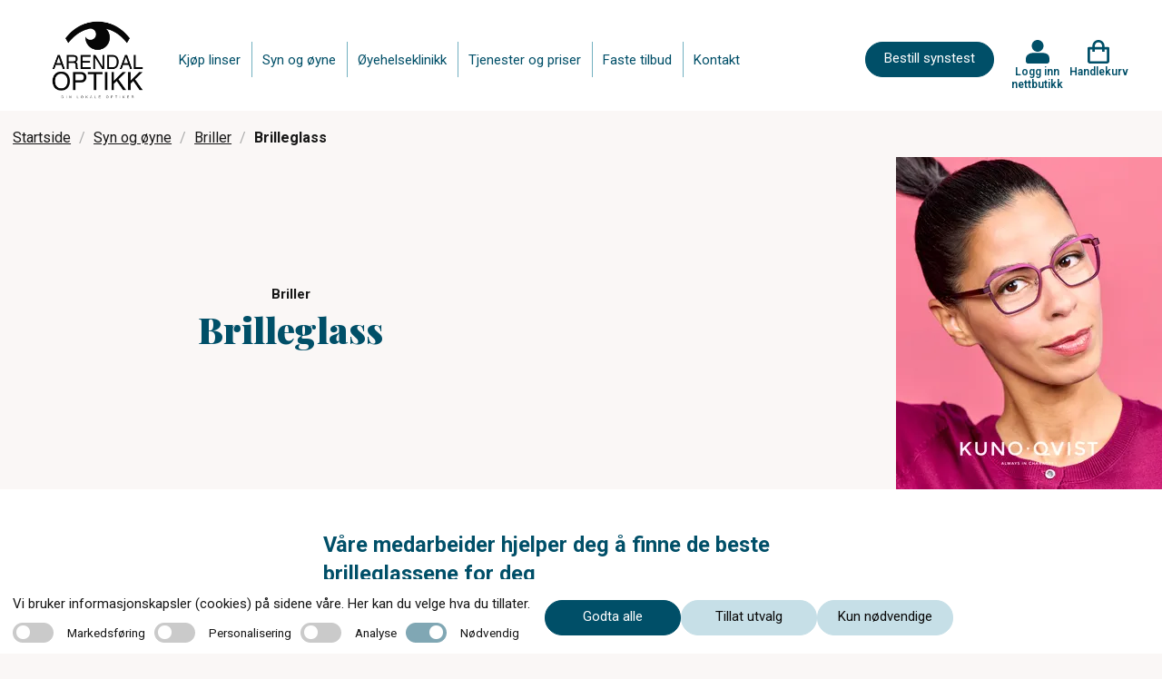

--- FILE ---
content_type: text/html; charset=utf-8
request_url: https://www.arendaloptikk.no/syn-og-oyne/briller/brilleglass
body_size: 27121
content:
<!DOCTYPE html>
<html lang="nb">
<head>
    
<meta charset="utf-8" />
<meta name="viewport" content="width=device-width, initial-scale=1.0" />
<title>Brilleglass Arendal Optikk</title>

<link rel="preconnect" href="https://fonts.googleapis.com">
<link rel="preconnect" href="https://fonts.gstatic.com" crossorigin>
<link href="https://fonts.googleapis.com/css2?family=Playfair+Display:wght@400;700;900&family=Roboto:wght@200;300;400;500;600;700&display=swap" rel="stylesheet">
<script src="https://maps.googleapis.com/maps/api/js?key=AIzaSyDprlfoXGFR8f5O9v-jLEUut9CVpkd0LAM" async></script>

<link rel="stylesheet" type="text/css" href="/ui/css/site.min.css?v=XKU1R-ZL2lTxMNcLh-hTjP_tlpdgsQ4VsDDzfX_cU1s" />
    <link rel="apple-touch-icon" href="/storage/23E43AB19160C6E905B7170B0FF2243EEC2E1DDF924741B948D8024EF6A2A5DF/f6fb5e9d05214a03a249da5013a34336/ico/media/5e7e117ab3654170808f74e0a6bd63a8/index.png?io=yes&amp;optimize=medium&amp;width=16&amp;height=16&amp;fit=bounds&amp;format=png" type="" />
    <link rel="icon" href="/storage/23E43AB19160C6E905B7170B0FF2243EEC2E1DDF924741B948D8024EF6A2A5DF/f6fb5e9d05214a03a249da5013a34336/ico/media/5e7e117ab3654170808f74e0a6bd63a8/index.png?io=yes&amp;optimize=medium&amp;width=16&amp;height=16&amp;fit=bounds&amp;format=png" type="image/png" />
    <link rel="icon" href="/storage/23E43AB19160C6E905B7170B0FF2243EEC2E1DDF924741B948D8024EF6A2A5DF/f6fb5e9d05214a03a249da5013a34336/ico/media/5e7e117ab3654170808f74e0a6bd63a8/index.png?io=yes&amp;optimize=medium&amp;width=16&amp;height=16&amp;fit=bounds&amp;format=png" type="image/png" />
    <link rel="icon" href="/storage/23E43AB19160C6E905B7170B0FF2243EEC2E1DDF924741B948D8024EF6A2A5DF/f6fb5e9d05214a03a249da5013a34336/ico/media/5e7e117ab3654170808f74e0a6bd63a8/index.png?io=yes&amp;optimize=medium&amp;width=16&amp;height=16&amp;fit=bounds&amp;format=png" type="image/png" />
    <link rel="icon" href="/storage/23E43AB19160C6E905B7170B0FF2243EEC2E1DDF924741B948D8024EF6A2A5DF/f6fb5e9d05214a03a249da5013a34336/ico/media/5e7e117ab3654170808f74e0a6bd63a8/index.png?io=yes&amp;optimize=medium&amp;width=16&amp;height=16&amp;fit=bounds&amp;format=png" type="image/png" />
    <link rel="shortcut icon" href="/storage/48A91AF4E865B4EBE552143E41FAD58A307F9D055906E85F21FA425290A0B05F/f6fb5e9d05214a03a249da5013a34336/ico/media/5e7e117ab3654170808f74e0a6bd63a8/index.ico?io=yes&amp;optimize=medium&amp;width=16&amp;height=16&amp;fit=bounds&amp;format=png" type="" />
    <meta name="description" content="V&#xE5;re medarbeider hjelper deg &#xE5; finne de beste brilleglassene for deg" />

    <link rel="canonical" href="https://www.arendaloptikk.no/syn-og-oyne/briller/brilleglass" />

    <meta name="robots" content="index,follow" />
    <meta name="generator" content="Litium" />

    <meta property="og:title" content="Brilleglass" />
    <meta property="og:type" content="website" />
            <meta property="og:image" content="https://www.arendaloptikk.no/storage/13DE6FDE9D8747739639459BBA576D87B78937FAA439530DEE45088AE05930C0/a3f789d3ece742c8b81a387518d8e2e4/jpg/media/54b0d870d00c4bda9276e23a545a5446/533c86e0-7c2d-402a-b25c-5316ffadf8ebKunoQvist%20Chayo.jpg" />
                <meta property="og:image:secure_url" content="https://www.arendaloptikk.no/storage/13DE6FDE9D8747739639459BBA576D87B78937FAA439530DEE45088AE05930C0/a3f789d3ece742c8b81a387518d8e2e4/jpg/media/54b0d870d00c4bda9276e23a545a5446/533c86e0-7c2d-402a-b25c-5316ffadf8ebKunoQvist%20Chayo.jpg" />
                <meta property="og:image:width" content="1080" />
                <meta property="og:image:height" content="1350" />
                <meta property="og:image:type" content="image/jpeg" />
    <meta property="og:image" content="https://www.arendaloptikk.no/storage/2C0050C0EF6ACE2D324C5B71F751769ABB7D6E263B420C7707FEE7D7DC1463E6/b0cf30723ace4283ab176d2160fbe484/png/media/0e28db2be54d43dfbdbc5e335ca2f654/testlogo.png" />
    <meta property="og:image:secure_url" content="https://www.arendaloptikk.no/storage/2C0050C0EF6ACE2D324C5B71F751769ABB7D6E263B420C7707FEE7D7DC1463E6/b0cf30723ace4283ab176d2160fbe484/png/media/0e28db2be54d43dfbdbc5e335ca2f654/testlogo.png" />
    <meta property="og:url" content="https://www.arendaloptikk.no/syn-og-oyne/briller/brilleglass" />
    <meta property="og:description" content="V&amp;#xE5;re medarbeider hjelper deg &amp;#xE5; finne de beste brilleglassene for deg" />
    <meta property="og:locale" content="nb_NO" />
    <meta property="og:site_name" content="| c)optikk" />


<!-- Google Tag Manager --><script type="text/javascript">
(function(w){w.dataLayer = w.dataLayer || [];

})(window);
(function(w,d,s,l,i){w[l]=w[l]||[];w[l].push({'gtm.start':new Date().getTime(),event:'gtm.js'});var f=d.getElementsByTagName(s)[0],j=d.createElement(s),dl=l!='dataLayer'?'&l='+l:'';j.async=true;j.src='//www.googletagmanager.com/gtm.js?id='+i+dl;f.parentNode.insertBefore(j,f);})(window,document,'script','dataLayer','GTM-NKZD7VF');
</script><!-- End Google Tag Manager -->

    
    
<script type="text/javascript">
	window.localStorage.setItem('requestVerificationToken', 'CfDJ8GHOQLCvxURJtwJSpweMUYhuPGgg6jhdxVFpbVJ2fSaVUGXnanwnuoswxdJbloBh93M1hHWWn7HJbHhccWkVEfeYglrsUogz70d9ISYFENW713CoSuBUFzCg-ozFokhiaEkaUMwPeVCSOkGrxmvjQm4');
	window.__litium = window.__litium || {};
	window.__litium.requestContext = {"channelSystemId":"acb385cd-8b05-44fe-a1e5-4e09c2471528","currentPageSystemId":"099df930-c6ca-4f71-8184-3c20f18ce48b"};
	window.__litium.preloadState = window.__litium.preloadState || {};
	window.__litium.preloadState.cart = {"checkoutUrl":"/handlekurv","orderTotal":"0,00","quantity":"0","orderRows":[],"discountRows":[],"discount":"0,00","deliveryCost":"0,00","paymentCost":"0,00","grandTotal":"0,00","vat":0.0,"errors":[],"isFreeDeliveryCampaignExists":false,"discountValue":"","subscriptionExistsForRightEye":false,"subscriptionExistsForLeftEye":false,"nonSubscriptionProductExists":false,"sameSupplier":true,"orderTotalAmount":0.0,"discountAmount":0.0,"subscriptionInformationPage":"/kjopsvilkar","clinicalPartPrice":0.0,"clinicalPartActive":false,"cartCleared":false,"showCheckoutOnlyCardPopUp":true,"isDummyTokenOrder":false,"systemId":"00000000-0000-0000-0000-000000000000"};
	window.__litium.preloadState.navigation = {"contentLinks":[{"name":"Kjøp linser","url":"/linsebutikk","disabled":false,"isSelected":false,"links":[]},{"name":"Syn og øyne","url":"/syn-og-oyne","disabled":false,"isSelected":true,"links":[]},{"name":"Øyehelseklinikk","url":"/oyehelseklinikk","disabled":false,"isSelected":false,"links":[]},{"name":"Tjenester og priser","url":"/tjenester","disabled":false,"isSelected":false,"links":[]},{"name":"Faste tilbud","url":"/faste-tilbud","disabled":false,"isSelected":false,"links":[]},{"name":"Kontakt","url":"/kontakt","disabled":false,"isSelected":false,"links":[]}]};
	window.__litium.preloadState.myPage = {"persons":{},"addresses":{},"orders":{"currentPage":1},"isBusinessCustomer":false,"hasApproverRole":false};

	window.__litium.constants = {
		role: {
			approver: "OrderApprover",
			buyer: "OrderPlacer",
		},
		countries: [{"text":"Norway","value":"NO","selected":false}],
		checkoutMode: {
			privateCustomers: 2,
			companyCustomers: 4,
			both: 1
		},
		googleMapApiKey: "AIzaSyDprlfoXGFR8f5O9v-jLEUut9CVpkd0LAM",
	};
	window.__litium.quickSearchUrl = "";
	window.__litium.translation = {"checkout.login.to.placeorder":"Logg inn for å bestille","homepage_bookingappointment.buttontext":"Bestill synstest","coptikk.subscription.default.paymentmethodname":"Betaling med kort","checkout.cart.title":"Handlekurv","baseform.date.error.required":"Dato er påkrevd","coptikk.tooltip.color":"Kalles også Color","coptikk.adminportal.customer.lastname":"Etternavn","coptikk.adminportal.customer.firstname":"Fornavn","coptikk.subscription.failedpayments.groupheader":"Mislykkede betalinger","coptikk.completedexport.totalturnover.clinical":"Klinisk","coptikk.product.cylinder.short":"Syl","coptikk.adminportal.subscription.selectpaymentmethod":"Velg betalingsmåte","coptikk.order.confirmation.email.title":"Bestillingsbekreftelse fra {shopname}","pagination.first.label":"Første","search.yourfilter":"Ditt filter","validation.unique":"Verdien er ikke unik","coptikk.completedexport.totalturnover.onetimeshop":"Total omsetning","coptikk.mypage.selectedpaymentmethod.name":"Kort","coptikk.adminportal.customer.orders.nr":"№","coptikk.subscription.deliveryfailed.message":"Nye linser har ikke blitt sendt fordi det månedlige beløpet ikke kunne trekkes fra kortet ditt. Dette kan skje hvis det ikke er nok penger på kontoen eller andre problemer med kortet. Vi forsøker å belaste kortet i morgen, og så snart beløpet blir trukket aktiveres utsending av linser. Ta kontakt med oss i butikken hvis du trenger hjelp.","coptikk.mypage.person.messagebeforerunoutoflenses":"Send meg melding på sms før jeg går tom for linser","mypage.person.role.buyer":"Bestiller","coptikk.general.reactivatefrompause.sendnowbuttontext":"Ja, send linser umiddelbart","coptikk.adminportal.sales.title":"Ordresøk","coptikk.subscription.reactivatefrompause.email.subject":"Varsel om ny utsendelse i ditt linseabonnement hos {shopname}","coptikk.adminportal.employee.phone":"Telefon","coptikk.mypages.title":"Mine sider","coptikk.completedexport.paymentmethod.creditcards":"Betaling med kort","coptikk.mypage.updatecard.description.steps":"1. Trykk på “Oppdater kortdetaljer” nedenfor. <br/>2. Trykk på \"Gå til kassen\". <br/>3. På siden du kommer til, skroll ned og gjennomfør betalingen på kr 1,- med kortet ditt (dette beløpet tilbakeføres til kontoen din etterpå) NB: Svar ja på eventuelle spørsmål om å lagre kortet. <br/>4.  Når du kommer til bekreftelsessiden er alt i orden. Du får også en e-post som bekrefter at kortopplysningene er lagret.","coptikk.competence.optiker med linsekompetanse":"Optiker med linsekompetanse","coptikk.register.emailsubject":"Registreringsbekreftelse fra {shopname}","coptikk.adminportal.storesettings.storeclinicalpartprice":"Butikkens pris for klinisk oppfølging","coptikk.checkout.price.total":"Total","coptikk.adminportal.employee":"Ansatt","coptikk.adminportal.article.description":"Beskrivelse","checkout.usecampaigncode":"Bruk","coptikk.cardexpiration.mail.body":"Hei,<br/><br/>Det nærmer seg utløpsdato for kortet i linseabonnementet ditt. Husk å oppdatere i nettbutikken når du mottar det nye kortet.<br/><br/>Logg inn i nettbutikken og gå til “Mitt abonnement”. Klikk på knappen merket “Oppdater kortopplysninger” litt nede på siden, og følg deretter anvisningene for å legge inn de nye kortopplysningene.<br/><br/>Har du noen spørsmål rundt dette så ta kontakt med oss.<br/><br/>Vennlig hilsen","coptikk.sales.subscription.status.initiated":"Initiert","coptikk.product.deliverytime":"Leveres innen ","coptikk.login.failed":"ugyldig brukernavn eller passord","tooltip.reordered":"Produktene ble lagt til handlekurven","coptikk.adminportal.order.detail.vat":"Moms","coptikk.adminportal.order.detail.discard":"Avbryt","checkout.customerinfo.title":"Kundeopplysninger","coptikk.adminportal.customer.orderlist":"Ordresøk","coptikk.competence.description.ipl (tørt øye)":"Intense Pulsed Light (IPL) – en skånsom og moderne behandling med god langtidseffekt","coptikk.cart":"Handlekurv","coptikk.orderhistory.product.alert.message.subscription":"Denne ordren er en del av et abonnement, og kan derfor ikke gjentas på nytt.","coptikk.adminportal.storesettings.error":"Det oppsto en feil, prøv igjen","coptikk.adminportal.localcampaigndescriptiontext":"Beskrivelse","coptikk.adminportal.order.detail.ordercomplete":"Linser sendt til kunde","checkout.customerinfo.address":"Adresse","coptikk.adminportal.logotext":"Logo","coptikk.product.righteye":"Høyre øye","coptikk.completedexport.total":"Ordretotal","coptikk.adminportal.gdprapproval.approve":"Gi samtykke","coptikk.checkout.updatecard.header":"Oppdater kortdetaljer","mypage.person.firstname":"Fornavn","coptikk.subscription.manuallypaid.text":"Betalt i butikk","coptikk.cart.addtocarterror.lensdurationcategorynotmatch":"Linser med forskjellig varighet kan ikke være i samme abonnement","coptikk.general.booktime":"Bestill time","coptikk.register.lastlenscheckdescription":"Du får 5% rabatt på alle kjøp i nettbutikken hvis det er under 12 måneder siden siste linsekontroll.","coptikk.adminportal.employee.name":"Fornavn","coptikk.competence.biometer (aksiallengde)":"Biometer (aksiallengde)","coptikk.competence.gjennomført kurs i dysleksi ved dysleksi norge":"Gjennomført kurs i dysleksi ved Dysleksi Norge","coptikk.completedexport.discount":"Rabatt","coptikk.mypage.subscription.thinkcancelheader":"Trenger du å avslutte abonnementet ditt?","coptikk.checkout.cart.total":"Total (inkl moms)","coptikk.subscription.confirmation.orderrows.title":"Ditt abonnement:","coptikk.adminportal.order.detail.save":"Lagre","coptikk.adminportal.subscription.pauseorstoptext":"Pause eller avslutt abonnementet","coptikk.adminportal.recommendation.sameinfoforlefteye":"Lagre samme informasjon for venstre øye","coptikk.order.confirmation.ordernumber.text":"Ordrenummer","coptikk.competence.mastergrad i ortoptikk og pediatrisk optometri":"Mastergrad i ortoptikk og pediatrisk optometri","coptikk.product.packets":"Antall pakker","checkout.title":"Kasse","coptikk.checkout.updatecard.description":"For å oppdatere kortdetaljene dine legger vi til en teknisk oppføring i kassen – det ser ut som et produkt, men ingen betaling vil bli utført og ingen kjøp vil bli registrert. Du trenger bare å fullføre \"kjøpet\" som vanlig. På denne måten kan vi trygt lagre de nye kortopplysningene dine for fremtidige abonnementsbetalinger. Har du spørsmål? Les mer her eller kontakt vår kundeservice så hjelper vi deg gjerne.","orderdetail.ordertotalvat":"Moms","coptikk.customer.registeremail.logininfo.title":"Logg inn i nettbutikken 575545","coptikk.mypage.notbuyable":"Ikke tilgjengelig","coptikk.validation.phonelength":"Telefonnummeret må være 8 sifre langt","coptikk.adminportal.order.detail.info":"Detaljer","coptikk.adminportal.completedorders.download":"Hent rapport","coptikk.product.cart.validation":"Last inn siden på nytt og prøv å legge til elementene på nytt","general.save":"Lagre","coptikk.register.fillininformationheader":"Fyll inn kontaktinformasjonen din","orderdetail.column.quantity":"Antall","coptikk.adminportal.article.authorname":"Forfatter","coptikk.findstores.all":"Vis alle optikere","coptikk.product.startsubscription":"Starte abonnement","baseform.customerMessage.placeholder":"Hva kan vi hjelpe deg med?","coptikk.adminportal.subscription.pricetext":"Pris","coptikk.subscription.reactivatefrompause.email.bodynextdate":"Dato for fornyelse:","coptikk.adminportal.recommendation.updatedatemandatory":"Dato er obligatorisk","checkout.order.message":"Melding til kundeservice","validation.required":"Må fylles ut","coptikk.order.confirmation.deliveryaddress":" Leveringsadresse ","coptikk.gdprapproval.termsdescription":"Ved å klikke på knappen godtar du våre vilkår og betingelser","coptikk.adminportal.frontpagebannerlinktext2text":"Lenketekst 2","coptikk.subscription.deliveryfailed.store.body":"Ny utsendelse av linser for kunde med mobilnummer {customerphone} er ikke gjort i henhold til planen i linseabonnementet. Ny ordre skulle sendes til leverandøren i dag, men dette feilet på grunn av at vi ikke klarte å trekke penger fra kundens kort.<br/><br/>Vi fortsetter å forsøke å trekke det månedlige beløpet i dagene fremover, og hvis beløpet blir trukket så går ordren til leverandør.<br/><br/>Vi får ikke den eksakte grunnen til at betalingen feiler, men det kan skyldes at kunden ikke har hatt nok penger på konto eller at kortet som er registrert i nettbutikken har utløpt.<br/><br/>Kunden har også fått e-post om dette.","mypage.person.add":"Legg til","checkout.discountcodeinvalid":"Rabattkode er ikke oppgitt","coptikk.register.address":"Adresse","coptikk.adminportal.customer.searchlinktext":"Kundesøk","coptikk.adminportal.subscription.noactivetext":"Ingen aktive abonnement.","mypage.address.addtitle":"Legg til","coptikk.tooltip.add":"Kalles også Addition, ADD eller Tilleggsstyrke","coptikk.order.completed.email.title":"Kvittering fra {shopname}","coptikk.login.register":"Registrer deg","coptikk.adminportal.ecommercelanding.order.headertext":"Ordrer","coptikk.product.alert.message":"Disse linsene er ikke lenger tilgjengelig for kjøp, kontakt optikeren din for hjelp med å finne nye linser.","coptikk.adminportal.customer.search.nohits":"Søket ga ingen resultater","coptikk.checkout.login.title":"Logg inn for å fullføre kjøpet","coptikk.subscription.edit.updatedby.store":"butikk","coptikk.cardexpiration.mail.subject":"Betalingskortet for linseabonnementet ditt hos {shopname} går snart ut","coptikk.adminportal.aggregateturnover.basedoncompleteddate":"Total omsetning - Fullført dato","coptikk.adminportal.sales.deliverydelaystatus":"ServeIT: Forsinkelse","mypage.recommendations.title":"Mine linser","coptikk.completedexport.onlyonetimeshop":"Engangskjøp","coptikk.product.subscription.deliveredoverthreemonthstext":"levert hver 3. måned","coptikk.login.errorsendingsms":"Det oppsto en feil under sending av SMS","coptikk.orderhistory.product.alert.message":"Disse linsene er ikke lenger tilgjengelig for kjøp, kontakt optikeren din for hjelp med å finne nye linser.","coptikk.competence.description.oct (netthinne tykkelse og lag)":"OCT (netthinne tykkelse og lag)","coptikk.subscription.edit.product":"Produkt","coptikk.adminportal.markaspaid.confirmationstatusfailed":"Mislyktes","coptikk.adminportal.customer.about":"Om","coptikk.adminportal.subscription.statustext":"Status","tooltip.approvedorder":"Godkjenn bestilling","coptikk.order.confirmation.orderrows.title":"Du har bestilt:","coptikk.register.undertwelvemonthstext":"Det er under 12 måneder siden forrige linsekontroll","coptikk.login.store":"Logg inn nettbutikk","coptikk.order.completed.email.text":"Gode nyheter, bestillingen din er sendt:","coptikk.adminportal.customer.searchplaceholder":"Søk etter navn","coptikk.product.strength":"Styrke (refraksjon)","coptikk.adminportal.markaspaid.confirmationstatuscoming":"Planlagte","coptikk.adminportal.localcampaignfromtext":"Fra","coptikk.adminportal.customer.save.message":"Dine endringer har blitt lagret!","coptikk.product.subscription":"Abonnement","coptikk.product.deliveryfrequency":"Leveringsfrekvens","coptikk.adminportal.order.detail.resendorder":"Send bestillingen på nytt til ServeIT","coptikk.adminportal.order.flag":"Flagg","coptikk.customer.sendupdatemail.loginurltext":"Klikk her for å logge inn i nettbutikken","coptikk.adminportal.subscription.search":"Telefonnummer, e-post eller navn","coptikk.subscription.reactivatefrompause.email.bodytext":"Her er detaljene om abonnementet ditt:","coptikk.product.showless":"Vis mindre","coptikk.adminportal.recommendation.addrecommendation":"Legg til anbefaling","coptikk.adminportal.settings":"Innstillinger","coptikk.subscription.failedpayment.store.emailbody":"Abonnementet aktiveres igjen enten ved at kunden retter opp det som forårsaker at beløpet ikke kan trekkes, eller at kunden betaler manglende beløp direkte til dere. På kundens side i nettbutikkadmin kan dere se det eksakte beløpe kunden skylder, og aktivere abonnementet igjen hvis kunden betaler utestående direkte til dere.","coptikk.login.logintext":"Logg inn","orderdetail.column.price":"Pris","coptikk.adminportal.customer.productname.header":"Produktnavn","orderdetail.column.total":"Total","coptikk.checkout.login.button":"Logg inn","coptikk.subscription.checkout.onlycardpopup.header":"Viktig: Når du betaler abonnementet så pass på at valget om å lagre kortopplysningene hos Qliro er aktivert!","coptikk.completedexport.clinicalexampricepermonth":"Klinisk","coptikk.adminportal.sales.subscription.customername":"Kundenavn","coptikk.completedexport.subscriptionpaidamount":"Innbetalt abb","coptikk.adminportal.markaspaid.confirmationcancel":"Avbryt","mypage.person.role.approver":"Ordregodkjenner","coptikk.adminportal.order.gotoorder":"Se ordre","coptikk.product.startsubscriptiondescription":"Linsene er ikke tilgjengelige for abonnement.","coptikk.adminportal.article.categorytitle":"Kategoritittel","mypage.info.title":"Min profil","coptikk.sales.order.status.pendingprocessing":"Bekreftet","coptikk.completedexport.price":"Produktpris","coptikk.adminportal.article.url":"Url","coptikk.subscription.newdeliverymailsubject":"Linsene i abonnementet ditt er på vei","coptikk.adminportal.sales.filter.date":"Dato","checkout.customerinfo.careof":"c/o","coptikk.adminportal.articles":"Artikler","coptikk.adminportal.lenscheckdate.sendupdatemailtext":"Send oppdateringsmail til kunden om oppdatert dato for linsekontroll (fjern avhuking før du lagrer hvis mail ikke skal sendes)","checkout.terms.acceptTermsOfCondition":"Jeg har lest gjennom og aksepterer","coptikk.adminportal.employee.image":"Bilde","coptikk.adminportal.frontpagebannerlink1text":"Lenke 1","coptikk.competence.mastergrad i rehabilitering av svaksynte":"Mastergrad i rehabilitering av svaksynte","coptikk.adminportal.customer.header":"Kundesøk","coptikk.adminportal.subscription.nextdeliverytext":"Neste utsendelse","coptikk.product.readmore":"Les mer","directpayment:DirectPay":"DirectPay","coptikk.mypages.customertocompletesubscription.header":"Aktiver abonnementet ditt ","coptikk.adminportal.order.detail.disablereorder":"Deaktiver ombestilling","coptikk.adminportal.order.ordernumber":"Ordrenummer","checkout.customerinfo.clicktologin":"Klikk for å logge inn","checkout.cart.header.total":"Total","coptikk.login.updatepasswordheader":"Bytt passord","coptikk.adminportal.order.detail.delivery":"Frakt","checkout.discountcode":"Bruk rabattkode","coptikk.competence.description.kompetanse og erfaring med barn og syn":"Spesialkompetanse og utstyr for synsundersøkelse av barn","coptikk.register.emailtooltip":"email","coptikk.validation.alreadyexists":"Telefonnummeret finnes allerede","coptikk.adminportal.subscription.deliveryfailed.header":"NB: Linseutsendelse har feilet","checkout.cart.empty":"Handlekurven din er tom","coptikk.product.yourprescription":"Legg inn din linsestyrke:","coptikk.adminportal.customer.address":"Adresse","mypage.person.addtitle":"Legg til","coptikk.adminportal.create":"Opprett","coptikk.register.telephone.text":"Telefon: ","coptikk.general.cartcleared.subscriptionexists":"Handlekurven er tømt fordi et abonnement allerede finnes","coptikk.adminportal.aggregateturnover":"Total omsetning","coptikk.productsearch.showallresults":"Kjøp","coptikk.cookie.necessary":"Nødvendig","coptikk.customer.sendupdatemail.footersalutation":"Har du noen spørsmål så ta kontakt med oss:","checkout.cart.total":"Total","coptikk.adminportal.employee.introduction":"Introduksjon","coptikk.adminportal.customer.save":"Lagre","coptikk.product.copytolefteye":"Kopier utvalget til venstre øye","coptikk.adminportal.gdprapproval.registernewcustomer":"Registrer ny kunde - steg 1","coptikk.register.websiteurl.text":"Nettside:","sms":"Ønsker svar på SMS","coptikk.product.from":"Fra","coptikk.subscription.inactiveproduct.store.emailbody":"Følgende linse(r) er ikke lenger tilgjengelig i nettbutikken. Kunder med den aktuelle linsene i sitt abonnement ser du under. Ta kontakt med disse kundene for å bytte til en annen linse. Kundenes abonnement er automatisk satt på pause frem til linsen er byttet ut med en annen.","coptikk.sales.order.status.confirmed":"Bekreftet","mypage.address.city":"Sted","coptikk.order.completed.ordertotalincludevat":"Betalt ","coptikk.adminportal.edit":"Redigere","coptikk.product.curve.short":"Kur","checkout.usediscountcode":"Skriv inn rabattkode","coptikk.completedexport.paymentmethod.qliro_invoice":"Betaling med faktura","coptikk.subscription.failedpayment.store.emailsubject":"Linseabonnement mangler betaling","coptikk.adminportal.savebuttontext":"Lagre","coptikk.checkout.price.inc.vat":"(inkl moms)","coptikk.adminportal.subscription.addsubscription":"Nytt abonnement","coptikk.subscription.reactivatefrompause.email.price":"Du vil bli belastet gjeldende månedspris i nettbutikken på fornyelsesdatoen, pris pr i dag er:","coptikk.adminportal.order.detail.quantity":"Antall","coptikk.adminportal.subscription.completedpayments":"Fullførte betalinger","coptikk.mypage.subscription.delete":"Slett abonnement","general.cancel":"Avbryt","coptikk.cookie.acceptall":"Godta alle","orderdetail.discount":"Rabatt","coptikk.mypage.subscription.pauseorcancelconfirmdescription":"Bekreft valget","orderlist.column.status":"Status","coptikk.completedexport.runningnumber":"Serienummer","minicart.checkout":"Kasse","coptikk.register.city":"Poststed","coptikk.subscription.reactivatefrompause.email.lenses":"Linsene du abonnerer på:","coptikk.completedexport.totalturnover":"Total omsetning","coptikk.tooltip.curve":"Kalles også basiskurve, BC, radius eller radie","select_optician.name":"Velg butikk","coptikk.subscription.edit.clinicalpartincluded":"Klinisk oppfølging inkludert","coptikk.adminportal.markaspaid.confirmationdescription":"Merk betalingen som fullført","coptikk.subscription.deliveryfailed.store.subject":"Ny utsendelse av linser i linseabonnement feilet","coptikk.adminportal.completedorders.startdate":"Startdato","coptikk.order.delayed.email.title":" Bestillingsbekreftelse fra {shopname}","coptikk.general.ecommerce.deactivated":"Vi jobber med en oppgradering av nettbutikken akkurat nå. Kom tilbake litt senere i dag så skal alt fungere som normalt igjen.","coptikk.subscription.confirmation.ordertotalincludevat":"Pris pr måned","coptikk.adminportal.login.title":"Logg inn","coptikk.competence.description.perimeter (synsfelt)":"Perimeter (synsfelt)","coptikk.adminportal.order.status":"Status","coptikk.login.invalidphonenumber":"Mobilnummeret er ikke registrert, eller samtykke er ikke gitt ennå","coptikk.adminportal.sales.subscription.dateforstatus":"Status endret","coptikk.general.clinicalexamination.description":"Inkluderer nødvendige undersøkelser og oppfølging for trygg og sikker linsebruk.","coptikk.login.sendcode":"Send engangskode","coptikk.subscription.reactivatefrompause.email.lenscheckdesc":"Kontakt oss i butikken snarest. Abonnementet må oppdateres med eventuelt ny styrke senest dagen før fornyelsesdatoen. Rekker du ikke dette, bør du avslutte abonnementet ditt.","coptikk.product.lastordered":"Sist BESTILT","coptikk.adminportal.customer.agreetooffers":"Vil ha tilbud og informasjon fra nettbutikken","coptikk.adminportal.navigation.articles":"Artikler","coptikk.sort.bynameasc":"Navn a-å","coptikk.adminportal.emailtext":"E-post","coptikk.product.curve":"Kurve","mypage.address.postnumber":"Postnummer","general.remove":"Fjern","coptikk.adminportal.storewebsitenametext":"Butikknavn","coptikk.adminportal.abouttext":"Om","coptikk.booking.addtocalendar":"Legg til i kalender","coptikk.adminportal.order.detail.editbutton":"Endre status på bestilling","coptikk.customer.sendupdatemail.subjecttext":"Profilen din i nettbutikken til {storename} er oppdatert","coptikk.footer.memberof.text":"Medlem av:","coptikk.login.newcustomerdescription":"Vi tar vare på dine anbefalte kontaktlinser og korreksjoner for deg.","coptikk.order.confirmation.totalprice.title":"Samlet pris","checkout.customerinfo.companyaddress.placeholder":"Velg en adresse","coptikk.completedexport.supplier":"Leverandør","coptikk.subscription.failedpayment.retrysuccess.emailsubject":"Viktig informasjon: Den månedlige betalingen for linseabonnementet ditt er gjennomført","coptikk.mypage.subscription.thinkcanceldescription":"Trenger du å avslutte abonnementet ditt?","coptikk.mypage.person.agreetouserinformation":"Jeg godkjenner at mine opplysninger brukes for å gjennomføre bestilling og levering av kontaktlinser","coptikk.sales.subscription.status.cancelled":"Kansellert","coptikk.adminportal.new.article":"Opprette artikkel","coptikk.general.clinicalexamination.mypage.description":"Inkluderer nødvendige undersøkelser og oppfølging for trygg og sikker linsebruk.","coptikk.completedexport.paymentmethod.vipps":"Betaling med Vipps","coptikk.competence.description.gjennomført kurs i tørre øyne ved usn":"Utredning og behandling av tørre øyne. Vi gir deg med tørre øyne en individuell behandlingsplan","coptikk.adminportal.freemonth.includedtext":"Gratismåned aktivert!","coptikk.adminportal.article.updateddate":"Oppdatert dato","coptikk.competence.gjennomført kurs i oct ved usn":"Gjennomført kurs i OCT ved USN","coptikk.adminportal.subscription.paymentmethodtext":"Betalingsmetode","coptikk.subscription.checkout.termstext":"Du kan lese mer om vilkårene for ditt abonnement på vår ","coptikk.product.axis":"Akse","coptikk.adminportal.order.detail.title":"Bestilling","coptikk.adminportal.order.detail.updated":"Oppdatert","coptikk.product.addedtocart":"Lagt i handlekurven","checkout.cart.header.price":"Original Pris","baseform.email.placeholder":"E-post (valgfritt)","coptikk.completedexport.storewebsitename":"Butikk","validation.checkrequired":"Godkjenn vilkår og betingelser","coptikk.product.color":"Farge","orderdetail.information":"Leveringsadresse","coptikk.subscription.confirmation.questions.title":"Har du spørsmål om abonnementet ditt?","coptikk.customer.registeremail.phonenumber.text":"For å logge inn i nettbutikken bruker du ditt mobilnummer {phonenumber}","find_optician.placeholder":"Finn optiker","checkout.customerinfo.businesscustomer":"Firmakunde?","coptikk.adminportal.loading":"Laster...","orderdetail.ordernumber":"Ordrenummer","coptikk.tooltip.strength":"Kalles også Sfære, Sphere eller PWR","coptikk.adminportal.sales.filtersearchclear":"Nullstill valg","coptikk.completedexport.product":"Produkt","checkout.customerinfo.city":"Sted","coptikk.mypage.subscription.pauseorcancelconfirmheader":"Bekreft valget","coptikk.mypages.lenstitle":"Linsesett","coptikk.gdprapproval.obtainconsent":"Få samtykke","coptikk.subscription.reactivatefrompause.email.mypagetext":"Vil du avslutte abonnementet, kan vi i butikken hjelpe deg med dette, eller du kan gjøre det selv ved å ","coptikk.completedexport.totalturnover.subscription":"Abonnement","coptikk.order.confirmation.email.text":"Din bestilling:","coptikk.customer.registeremail.questions.title":"Har du spørsmål?","coptikk.subscription.inactiveproduct.inactiveproducts":"Inaktive produkter","coptikk.adminportal.sales.filtersearchtext":"Bruk valgte","coptikk.subscription.product.alert.message":"Disse linsene er ikke lenger tilgjengelig for kjøp. Ta kontakt med din optiker for hjelp med å finne nye linser som passer deg.","coptikk.competence.description.rekvireringsrett diagnostiske medikamenter":"Rekvireringsrett diagnostiske medikamenter","checkout.customerinfo.reference":"Referanse","coptikk.order.confirmation.expecteddelivery.title":"Forventet levering","coptikk.register.editsection":"Endring","coptikk.adminportal.order.detail.payment":"Betaling","coptikk.homepage_bookingappointment.buttontext":"Bestill synstest","coptikk.adminportal.order.detail.markashandled":"Merk ordre som håndtert ved å legge inn kommentar og lagre","coptikk.adminportal.orderdetail.verifyorderbeforeresend":"Verifiser at bestillingen ikke eksisterer i server IT før du sender den","coptikk.competence.description.mastergrad i klinisk optometri (msc ved pco eller annet universitet)":"Mastergrad i klinisk optometri (MSc ved PCO eller annet universitet)","coptikk.order.confirmation.returnsandcomplaints.title":"Angrerett","coptikk.subscription.failedpayment.store.emailbodycustomerinfo":"Linseabonnementet for kunde med mobilnummer {customerphone} er satt på pause fordi vi ikke har klart å trekke månedsbeløpet fra kundens betalingsmåte.","coptikk.order.confirmation.paymentmethod":"Betalingsinformasjon","coptikk.subscription.failedpayment.customer.emailsubject.first":"Viktig informasjon: Betaling for linseabonnementet ditt hos {shopname} feilet","coptikk.adminportal.customer.lastlenscheckdate":"Siste linsekontroll","checkout.customerinfo.zipcode":"Postnummer","coptikk.homepage_bookingappointment.buttontext.confirmation":"Bestill time","coptikk.subscription.deliveryfailed.header":"NB: Utsendelse av nye linser har feilet","coptikk.adminportal.sales.subscription.date":"Startdato","coptikk.storefooter.title":"Kontakt oss","orderdetail.grandtotal.vat":"(inkl moms)","orderdetail.paymentmethod":"Payment Method","coptikk.adminportal.order.detail.customerinfo":"Kunde","coptikk.adminportal.localcampaignheadertext":"Liten skrift over hovedteksten","coptikk.mypage.subscription.pauseorcancelconfirmbuttontext":"Bekreft","coptikk.competence.optomap (utvidet scan av netthinne)":"Optomap (utvidet scan av netthinne)","coptikk.order.confirmation.questions.title":"Har du spørsmål om bestillingen din?","mypage.address.edittitle":"Endre","coptikk.completedexport.orderdate":"Ordredato","coptikk.general.placetokenorder.header":"Start her for å lagre kortopplysninger:","coptikk.product.stperbox":"linser","coptikk.adminportal.article":"Artikkel","coptikk.sales.order.status.init":"Startet","coptikk.subscription.mypages.recommendation.descriptionmonthly":"Månedslinser: Antall pakker levert hver 3. måned (3 pk) eller 6. måned (6 pk)","coptikk.completedexport.onetimetotal":"Engangskjøp","checkout.placeorder":"Bekreft","coptikk.mypage.updatecard.buttontext":"Oppdater kortdetaljer","coptikk.product.subscription.permonthtext":"per måned","coptikk.search.searchresultfor":"Søk etter","coptikk.completedexport.subscriptionpriceexcludingclinicalexam":"Innbetalt abb","coptikk.adminportal.recommendation.addproduct":"Legge til produkt","coptikk.adminportal.order.detail.paymentmethod":"Betalingsmåte","coptikk.competence.description.kompetanse og erfaring med synstrening":"Spesialkompetanse og utstyr for utredning og individuell behandling","checkout.terms.link":"vilkårene","coptikk.gdprapproval.alreadyapproved":"Godkjennelse gjennomført","coptikk.adminportal.sales.date.description":"Velg start- og sluttdato","checkout.order.vat":"Moms","coptikk.mypage.subscription.pauseorcancelconfirmcancel":"Avbryt","coptikk.adminportal.sales.subscription.title":"Abonnement","coptikk.checkout.register.description":"Har du ikke en konto?","coptikk.adminportal.employee.email":"E-post","coptikk.subscription.inactiveproduct.customer.emailbodyreminder":"Hei.<br/>Minner om at en eller flere av linsene i abonnementet ditt ikke lenger er tilgjengelig, så abonnementet er derfor satt på pause.<br/><br/>Ta kontakt med oss i butikken for hjelp med å finne nye linser og oppdatere abonnementet, eller {logintomypages} for å endre selv. Det vil ikke bli sendt ut nye linser før abonnementet er oppdatert, så ta kontakt så raskt som mulig.","coptikk.adminportal.article.image":"Bilde","coptikk.order.confirmation.expecteddelivery.text":"innen ca. {range} virkedager","coptikk.categories.header":"Kontaktlinser","mypage.person.role":"Rolle","coptikk.subscriptionlist.clinicalexamination.activefilter":"Klinisk aktivert","coptikk.register.nextbuttontext":"Neste","coptikk.tooltip.cylinder":"Kalles også Cyl eller CYL","coptikk.price.unit":"pk á","general.search":"Finn optikere og artikler","coptikk.competence.gjennomført kurs i tørre øyne ved usn":"Tørre øyne","coptikk.adminportal.localcampaigntitletext":"Hovedtekst kampanjefelt","coptikk.competence.description.optomap (utvidet scan av netthinne)":"Optomap (utvidet scan av netthinne)","coptikk.adminportal.subscription.ortext":"eller","pagination.previous.label":"Forrige","coptikk.checkout.login.description":"Du må være pålogget for å fullføre kjøpet. Logg inn eller registrer deg for å fortsette.","coptikk.adminportal.localcampaignlinktexttext":"Lenketekst","orderlist.column.orderdate":"Ordredato","pagination.next.label":"Neste","checkout.customerinfo.firstname":"Fornavn","coptikk.adminportal.facebooktext":"Facebook","coptikk.homepage_bookingappointment.birthdate.description":"Fyll inn fødselsdatoen din, f.eks. 05 11 1989. Vi trenger det for riktig informasjon i kundesystemet vårt.","coptikk.adminportal.subscription.cancel":"Avslutt abonnement","coptikk.adminportal.login.buttontext":"Logg inn","coptikk.completedexport.paymenttransactionnumber":"Betalingstransaksjon","coptikk.subscription.inactiveproduct.customer.emailfooter":"Vennlig hilsen","coptikk.adminportal.subscription.paymentmethodheader":"Betalingsalternativ","coptikk.adminportal.completedorders.basedoncompleteddate":"Omsetningsrapport - Ny (bruk denne)","mypage.person.title":"Personer","coptikk.cookie.description":"Vi bruker informasjonskapsler (cookies) på sidene våre. Her kan du velge hva du tillater.","coptikk.mypage.subscription.reactivate":"Start abonnementet på nytt","coptikk.adminportal.subscription.updatesubscription":"Oppdater abonnement","coptikk.adminportal.article.introduction":"Introduksjon","coptikk.competence.description.biometer (aksiallengde)":"Biometer (aksiallengde)","checkout.customerinfo.personalnumber":"Fødselsnummer","checkout.order.discount":"Rabatt","coptikk.sort.bynamedesc":"Navn å-a","coptikk.competence.funduskamera":"Funduskamera","coptikk.checkout.cart.discount":"Rabatt ","coptikk.mypage.subscriptions.header":"Abonnement","coptikk.checkout.cart.extrapackage":"Vi har lagt til en ekstra pakke slik at du får riktig antall linser til begge øyne","coptikk.order.confirmation.vat":"Herav 25% moms","coptikk.completedexport.orderstatus":"Ordrestatus","coptikk.register.nearestopticianheader":"Velg din nærmeste optiker","coptikk.completedexport.subscriptionfreemonthgiven":"Merknader","coptikk.register.firstname":"Fornavn","coptikk.mypage.person.neareststore":"Min butikk","coptikk.subscription.entersintoforcetext":"Trer i kraft","general.discard":"Avbryt","coptikk.adminportal.article.publishinfo":"Status","tooltip.addedtocart":"Produktet er lagt i handlekurven","facet.header.categories":"Kategorier","coptikk.adminportal.order.detail.errorreasontext":"kommentar","orderlist.column.grandtotal":"Totalsum","coptikk.mypage.changeeffect.newprice":"Oppdatert pris","coptikk.adminportal.completedorders.subscriptionandonetime.header":"Ordrerapport - Engangskjøp eller Abonnement","coptikk.adminportal.reactivatefrompause.description":"Vil du at vi skal sende dine nye linser umiddelbart, eller vente til pauseperioden er over? - admin","coptikk.subscription.updatedprice.permonth":"Oppdatert pris (per måned)","mypage.person.edittitle":"Endre","coptikk.adminportal.customer.orders.ordernumber":"Ordrenummer","coptikk.order.delayed.email.text":"Din bestilling","coptikk.product.diameter.short":"Dia","coptikk.product.diameter":"Diameter","orderdetail.deliverymethod":"Delivery Method","checkout.customerinfo.signupandlogin":"Registrer deg og logg inn","coptikk.subscription.checkout.informationpage":"informasjonsside.","coptikk.general.select":"Velg","coptikk.general.clinicalexamination.email.description":"Inkluderer nødvendige undersøkelser og oppfølging for trygg og sikker linsebruk.","coptikk.subscription.tooltip.activedate":"Datoen som endringen gjelder fra","coptikk.general.reactivatefrompause.waitlinktext":"Nei, vent til pauseperioden er over","coptikk.adminportal.upload.buttontext":"Last opp","coptikk.competence.description.mastergrad i allmenn optometri":"Mastergrad i allmenn optometri","coptikk.register.lastlenscheckheader":"Forrige linsekontroll","coptikk.register.email":"E-post","coptikk.product.cylinder":"Sylinder","coptikk.general.packagesizes":"Leveringsfrekvens & pakkestørrelse","orderdetail.grandtotal":"Totalsum","coptikk.mypage.suggestionsupdated":"Oppdatert","coptikk.checkout.register.button":"Registrer deg","coptikk.register.email.text":"E-post: ","coptikk.product.disabledmessage.onetimeshop":"Engangskjøp er deaktivert fordi det er et abonnement i handlekurven","checkout.order.title":"Din ordre","minicart.numberofproduct":"produkter","baseform.phone.error.required":"Telefonnummer må fylles ut","coptikk.order.confirmation.numberofpackets.text":"Antall pakker","coptikk.product.onlyonetimeshop":"Engangskjøp","coptikk.competence.description.bachelorgrad i optometri":"Bachelorgrad i optometri","coptikk.subscription.reactivatedmailcontent":"Aktiver abonnementet igjen","checkout.order.grandTotal":"Total (inkl moms)","coptikk.search.showall":"Vis alle søkeresultater","coptikk.completedexport.completeddatestring":"Fullført dato","coptikk.product.totalprice":"Totalt","checkout.customerinfo.phonenumber":"Telefon","coptikk.adminportal.sales.ordertype":"Ordretype","coptikk.adminportal.customer.zipcode":"Postnummer","coptikk.adminportal.reactivatefrompause.sendnowbuttontext":"Ja, send linser umiddelbart - admin","coptikk.tooltip.axis":"Kalles også AX, Axis, ACH eller A","orderlist.column.content":"Produkter","checkout.customerinfo.country.placeholder":"Velg et land","coptikk.adminportal.navigation.employees":"Ansatte","coptikk.mypage.subscription.thinkpauseorcancelheader":"Trenger du å pause eller avslutte abonnementet ditt?","coptikk.register.phonetooltip":"Skriv in telefonnummer","coptikk.register.selectdate":"Velg dato","coptikk.mypage.person.lastlenscheckdate":"Siste synsundersøkelse","coptikk.adminportal.storesettings.deviantopeninghours":"Avvikende åpningstider (jul, sommerferie etc)","coptikk.general.reactivatefrompause.header":"Aktivere abonnement","coptikk.cookie.onlynecessary":"Kun nødvendige","coptikk.adminportal.customer.backbutton":"Tilbake","coptikk.completedexport.paymentordernumber":"Tilhører ordre","checkout.payment.title":"Betalingsmåte","mypage.address.add":"Legg til","coptikk.competence.description.mastergrad i rehabilitering av svaksynte":"Mastergrad i rehabilitering av svaksynte","coptikk.adminportal.sales.date.to":"Til","coptikk.subscription.freemonth":"Gratismåned","coptikk.subscription.remove.eye":"Fjern linse","coptikk.subscription.checkout.onlycardpopup.description":"Betaling av abonnement må gjøres med kort, og valget om å lagre kortopplysninger må være aktivert","coptikk.adminportal.settings.pricing":"Tjenester","coptikk.gdprapproval.requestlinktext":"Følg linken for å godkjenne lagring av personopplysninger {link}","coptikk.login.helptext":"Hjelp","coptikk.adminportal.employee.role":"Rolle","coptikk.findstores.all.description":"Vis alle optikere","coptikk.checkout.active.discounts":"Aktive rabatter","coptikk.general.subscription.regeneratetoken":"Legg inn kortopplysninger på nytt","coptikk.subscription.reactivatefrompause.email.lenscheck":"Hvis du trenger en linsekontroll før nye linser sendes:","coptikk.mypage.changeeffect.oldprice":"Tidligere pris","mypage.address.title":"Adresser","coptikk.checkout.cart.orderrow.total":"Handlevognverdi","coptikk.mypage.selectedpaymentmethod":"Valgt betalingsmåte: ","coptikk.adminportal.navigation.ecommerce":"Nettbutikkadmin","validation.invalidusername":"Brukernavnet er ikke gyldig","coptikk.adminportal.order.detail.grandtotal":"Total (inkl moms)","coptikk.subscription.newdelivery.email.subject":"Varsel om ny utsendelse i ditt linseabonnement hos {shopname}","coptikk.adminportal.order.date":"Bestillingsdato","coptikk.adminportal.navigation.settings":"Innstillinger","coptikk.adminportal.gdprapproval.linksentsuccess":"En SMS med sidelenke er sendt","coptikk.login.loginwithonetimecode":"Logg inn med engangskode","general.select":"Velg","coptikk.mypage.notbuyable.description":"Her er det noe feil, kontakt butikken","coptikk.competence.kompetanse og erfaring med barn og syn":"Barn og syn","minicart.total":"Total","coptikk.adminportal.localcampaignlinktext":"Lenke","coptikk.adminportal.sales.filter":"Filter","coptikk.sales.order.status.processing":"Behandles","coptikk.adminportal.subscription.payments":"Betalinger","coptikk.subscription.confirmation.email.title":"Bekreftelse på linseabonnement fra {shopname}","coptikk.adminportal.frontpagebannerlinktext1text":"Lenketekst 1","mypage.address.country":"Land","coptikk.product.lefteye":"Venstre øye","coptikk.adminportal.customer.city":"Poststed","coptikk.general.orderexporttoserveitfailedcontent":"Følgende bestilling kunne ikke håndteres i ServeIT:","coptikk.general.findstores":"Finn en øyehelseklinikk i nærheten av deg","coptikk.subscription.reactivatefrompause.email.bodyheader":"Forrige periode var ditt linseabonnement på pause. Nå nærmer det seg fornyelse av abonnementet, og nye linser vil bli sendt ut.","baseform.name.error.required":"Navn må fylles ut","coptikk.adminportal.customer.agreetoreminder":"Send melding før jeg går tom for linser","mypage.person.subtitle":"Personer i firmaet","coptikk.adminportal.customer.product.searchplaceholder":"Søk her","coptikk.customer.registeremail.shop.text":"Velkommen som kunde i c)optikk nettbutikk via {shopname}!","coptikk.adminportal.subscription.deliveryfailed.message":"Linsene har ikke blitt sendt fordi det månedlige beløpet ikke kunne trekkes fra kundens konto. Vanligvis skyldes dette at det ikke er nok penger på konto eller andre problemer med kundens kort. Kunden har også fått e-post med melding om problemet. Systemet forsøker å trekke penger igjen i morgen, og hvis det lykkes blir ordren sendt til leverandør.","coptikk.general.search":"Finn optikere og artikler","baseform.name.placeholder":"Fornavn","coptikk.adminportal.article.date":"Dato","coptikk.register.zip":"Postnummer","coptikk.order.confirmation.ordertotalincludevat":"Totalsum","coptikk.subscription.inactiveproduct.customer.emailbody":"Hei.<br/>En eller flere av linsene i abonnementet ditt er ikke lenger tilgjengelig, så abonnementet er derfor satt på pause.<br/><br/>Ta kontakt med oss i butikken for hjelp med å finne nye linser og oppdatere abonnementet, eller {logintomypages} for å endre selv.","sales.order.status.confirmed":"Bekreftet","coptikk.competence.description.funduskamera":"Funduskamera","coptikk.adminportal.subscription.deliveryaddresstext":"Leveringsadresse","coptikk.adminportal.completedorders.linkheader":"Omsetningsrapport - Gammel (kun ordrer før november 2024)","coptikk.competence.description.dneye skanner (høyere presisjons korreksjon)":"DNEye Skanner (høyere presisjons korreksjon)","coptikk.mypage.shopagain":"Kjøp igjen","coptikk.adminportal.sales.serveitexportfailedstatus":"ServeIT: Feilet","coptikk.gdprapproval.continueregister":"Registrer ny kunde - steg 2","coptikk.adminportal.customer.gotoorder":"Se ordre","coptikk.adminportal.frontpagebannertext":"Startside banner","coptikk.completedexport.customername":"Kundenavn","checkout.customerinfo.companyname":"Firmanavn","coptikk.adminportal.subscription.disablefreemonth":"Deaktiver gratismåned","coptikk.customer.sendupdatemail.salutation":"Hei","coptikk.login.code":"Engangskode","checkout.customerinfo.lastname":"Etternavn","coptikk.adminportal.markaspaid.confirmationbutton":"Bekreft","coptikk.adminportal.order.comment":"Kommentar","coptikk.adminportal.subscription":"Abonnement","coptikk.adminportal.common.no":"№","coptikk.login.generalerror":"Finner ikke nummeret ditt. Kontakt butikken du er tilknyttet for hjelp, eller registrer deg hvis du ikke har handlet her før","coptikk.completedexport.opticiannumber":"C-nr","coptikk.completedexport.ordernumber":"Ordrenummer","mypage.address.phonenumber":"Telefon","coptikk.subscription.failedpayment.customer.emailsubject.third":"Viktig informasjon: Linseabonnementet ditt hos {shopname} er satt på pause","general.ok":"Ok","coptikk.order.confirmation.discount.title":"Rabatt","coptikk.adminportal.edit.employee":"Redigere ansatt","coptikk.adminportal.order.detail.suppliertext":"Leverandør","coptikk.product.subscription.deliveredoversixmonthstext":"levert hver 6. måned","coptikk.subscriptionlist.clinicalexamination.inactive":"Nei","coptikk.product.disabledmessage.subscription":"Abonnement er deaktivert fordi det er engangskjøp i handlekurven","coptikk.completedexport.subscription":"Abonnement","coptikk.adminportal.frontpagebannerimagetext":"Bilde","coptikk.register.invalidphonenumber":"Ugyldig telefonnummer","checkout.terms.acceptterms":"Jeg har lest gjennom og aksepterer","coptikk.login.passworddescription":"NB: Dette passordet gjelder kun hvis du ikke bruker den vanlige innloggingen med engangspassord på SMS. Klikk på \"Hjelp\" på innloggingssiden for å logge inn med passordet du setter her.","coptikk.adminportal.customer.orders":"Bestillinger","coptikk.competence.kompetanse og erfaring med tilpassing av spesiallinser inkl. keratoconus":"Spesiallinser","coptikk.customer.registeremail.questions.description":"Trenger du hjelp i forbindelse med en bestilling eller har spørsmål om noe rundt bruk av nettbutikken så kontakt oss gjerne:","coptikk.adminportal.customer.phone":"Telefon","orderdetail.orderstatus":"Ordrestatus","coptikk.adminportal.employee.firstname":"Fornavn","coptikk.mypage.password.title":"Bytt passord","coptikk.competence.perimeter (synsfelt)":"Perimeter (synsfelt)","coptikk.general.serveitdown.message":"NB: Det er problemer med timebestilling akkurat nå. Kontakt butikken eller forsøk igjen senere.","coptikk.adminportal.validation.invalidformat":"Invalid format","optician.booking.btn.title":"Bestill time her","coptikk.completedexport.customerusername":"Kundemobil","pagination.last.label":"Siste","coptikk.product.subscriptionforeyeexists":"Linser for dette øyet ligger allerede i handlekurven","coptikk.competence.description.trykkmål":"Trykkmål","coptikk.adminportal.login.placeholder.password":"Passord","coptikk.general.reactivatefrompause.description":"Vil du at vi skal sende dine nye linser umiddelbart, eller vente til pauseperioden er over?","coptikk.adminportal.localcampaigntext":"Lokal kampanje","coptikk.product.deliverytime.days":" virkedager","checkout.customerinfo.email":"E-post","coptikk.subscription.reactivatedmailsubject":"Varsel om ny utsendelse i ditt linseabonnement hos {shopname}","validation.emailinused":"E-postadressen er allerede i bruke, vennligst forsøk med en annen","coptikk.subscription.newdelivery.email.bodyheader":"Det nærmer seg fornyelse av ditt linseabonnement.","coptikk.mypage.updatecard.header":"Oppdater kortdetaljer","coptikk.adminportal.customer.nearestoptician":"Valgt butikk","coptikk.adminportal.order.detail.orderactions":"Handling for ordren","coptikk.adminportal.article.sortindex":"Sortering startside","coptikk.adminportal.customer.email":"E-post","orderlist.column.ordernumber":"Ordrenummer","coptikk.adminportal.frontpagebannerlink2text":"Lenke 2","coptikk.general.morethanonepaymentorder.message":"Mer enn én betalingsordre funnet i dag","coptikk.competence.dneye skanner (høyere presisjons korreksjon)":"DNEye Skanner (høyere presisjons korreksjon)","coptikk.adminportal.reactivatefrompause.waitlinktext":"Nei, vent til pauseperioden er over - admin","coptikk.adminportal.order.detail.ordercompletewithoutshipment":"Fullfør ordre uten forsendelse","checkout.cart.header.quantity":"Antall","coptikk.subscription.checkout.onlycardpopup.buttontext":"Jeg forstår","coptikk.completedexport.ordertype":"Ordretype","coptikk.adminportal.reactivatefrompause.header":"Aktivere abonnement - admin","store.bookappointment.label":"Bestill time","coptikk.adminportal.socialtext":"Social","orderdetail.show":"Se ordren","mypage.person.email":"E-post","coptikk.adminportal.ecommercelanding.customer.headertext":"Kunder","coptikk.sales.order.status.cancel":"Avbrutt","coptikk.adminportal.order.detail.ordercancel":"Kanseller kundens betaling","orderdetail.deliverydate":"Dato","coptikk.product.show":"Kjøp","coptikk.adminportal.localcampaigntotext":"Till","mypage.login.title":"Innloggingsinfo","coptikk.competence.description.gjennomført kurs i dysleksi ved dysleksi norge":"Gjennomført kurs i dysleksi ved Dysleksi Norge","coptikk.adminportal.sales.filter.status":"Status","coptikk.adminportal.storesettings":"Butikkinnstillinger","coptikk.adminportal.gdprapproval.registerheader":"Registrer ny kunde, steg 2 (etter at kunden har godkjent registrering via link i sms): Skriv inn kundens mobilnummer og klikk på knappen under for å sjekke om kunden har godkjent, og deretter fullføre registreringen.","coptikk.adminportal.report.downloadinprogress":"Nedlasting pågår","coptikk.competence.description.gjennomført kurs i oct ved usn":"Gjennomført kurs i OCT ved USN","coptikk.adminportal.customer.orders.date":"Bestillingsdato","coptikk.mypage.updatecard.back":"Tilbake","coptikk.adminportal.login.placeholder.email":"Brukernavn","coptikk.mypages.searchplaceholder":"Søk etter adresse, postnummer eller butikknavn...","mypage.order.title":"Mine kjøp","validation.invalid.number":"Ugyldig nummer","coptikk.adminportal.sales.date.from":"Fra","coptikk.adminportal.customertocompletesubscription.header":"Venter på kunde","coptikk.subscription.newdelivery.email.body2":"eller ta kontakt med oss så hjelper vi deg","orderdetail.backtoorderlist":"Tilbake","coptikk.adminportal.subscription.monthtext":"Måned","checkout.order.deliverycost":"Frakt","coptikk.product.to.checkout":"Gå til handlekurv","coptikk.mypage.changeeffect.description":"Prisen på abonnementet ditt vil bli oppdatert til {shopname} sine priser. Dette gjelder fra neste utsendelse. ","coptikk.adminportal.markaspaid.confirmationprice":"Beløp","coptikk.adminportal.frontpagebannerdescriptiontext":"Beskrivelse","coptikk.completedexport.subscriptionpayableamount":"Rest abb","coptikk.adminportal.subscription.nextpaymenttext":"Neste betaling","login.general.successtext":"Engangskode sendt på sms til {phone}","coptikk.adminportal.customer.orders.status":"Status","coptikk.adminportal.phonetext":"Telefon","coptikk.adminportal.order.detail.edit":"Administrere bestillinger","checkout.delivery.title":"Leveringsmetode","coptikk.order.delayed.emailsubject":"Ordre {order} i nettbutikken mangler ordrebekreftelse og må håndteres ({shopname})","coptikk.subscription.edit.pricechangeinfo":"Nøyaktig månedspris settes ut i fra linsepris på datoen for neste forsendelse.","checkout.customerinfo.country":"Land","coptikk.mypage.subscriptions.title":"Mitt abonnement","coptikk.mypage.subscription.addtocartfailed":"Det oppsto en feil da vi forsøkte å legge varene i handlekurven","coptikk.register.nearestopticiandescription":"For å kunne gi deg bedre service kan vi knytte din konto til en optiker. Vi har søkt opp de optikerne som er nærmest ditt postnummer.","orderlist.item":"Items","coptikk.tooltip.diameter":"Kalles også Dia","coptikk.login.newcustomer":"Ny kunde","coptikk.competence.mastergrad i allmenn optometri":"Mastergrad i allmenn optometri","coptikk.adminportal.markaspaid.confirmationheader":"Oppdater betalingsstatus","coptikk.subscription.confirmation.plannedpayments":"Betalingsplan:","coptikk.subscription.edit.updatedby.customer":"kunde","coptikk.order.completed.emailsubject":"Din ordre {order} fra {shopname} er sendt ","coptikk.competence.mastergrad i klinisk optometri (msc ved pco eller annet universitet)":"Mastergrad i klinisk optometri (MSc ved PCO eller annet universitet)","coptikk.product.youmustselect":"Du må velge","coptikk.checkout.cart.delivery.cost":"Frakt","coptikk.subscriptionlist.clinicalexamination.nonactivefilter":"Klinisk deaktivert","coptikk.customer.sms.outoflenses":"Ut i fra ditt siste kjøp hos oss er du snart tom for linser. Rebestill enkelt på www.coptikk.no. Disse meldingene kan slås av på “Mine sider”. Hilsen {storename}","coptikk.competence.description.optiker med linsekompetanse":"Optiker med linsekompetanse","coptikk.checkout.cart.plannedpayments":"PLANLAGTE BETALINGER","checkout.customerinfo.showAlternativeAddress":"Alternativ leveringsadresse","coptikk.product.youmustselectfields":"Du må fylle ut feltene","coptikk.checkout.deliveryaddressinfo.sendto":"Linsene sendes til:","coptikk.search.sortdefaultoption":"Sortere","coptikk.cart.addtocarterror.checkouturltext":"Gå til handlekurv","coptikk.competence.ipl (tørt øye)":"Lysbehandling av tørre øyne","coptikk.adminportal.backoffice.header":"C-Optikk Webadmin","category_viewer.search.placeholder":"Postnr, sted, butikk","coptikk.mypages.freemonth.includedtext":"Gratismåned aktivert!","mypage.address.subtitle":"Adresser","coptikk.adminportal.storedescriptiontext":"Beskrivelse","coptikk.adminportal.button.logout":"Logg ut","coptikk.subscription.email.loginmypages":"logge inn på Mine sider","coptikk.general.clinicalexamination":"Klinisk oppfølging","coptikk.register.completeregistration":"Fullfør registrering","coptikk.competence.trykkmål":"Trykkmål","coptikk.login":"Logg inn","coptikk.cart.addtocarterror.tokenproductexists":"Fjern varene i handlekurven for å legge til abonnement. {checkouturl}","coptikk.completedexport.newsubscription":"Nytt abb","coptikk.subscription.deliveryfailed.customer.subject":"Viktig informasjon: Betaling og utsendelse i linseabonnementet ditt hos {shopname} feilet","coptikk.adminportal.employee.lastname":"Etternavn","coptikk.checkout.delivery.message":"Leveringsinformasjon","coptikk.adminportal.customer.seecustomerdetails":"Se kundeside","coptikk.adminportal.subscription.generalerror":"Det oppsto en feil ved oppdatering av abonnementet","coptikk.searchdisplayname.products":"Produkter","coptikk.adminportal.create.new.buttontext":"Opprett ny","coptikk.mypage.lastorder.title":"Mitt siste kjøp","coptikk.product.disabledmessage.lensdurationcategorymix":"Kan ikke legge til linse med en annen varighet enn den som allerede er valgt","coptikk.login.customernotfound":"kunde med telefonnummer ikke funnet","coptikk.adminportal.subscription.lensdurationforproductsnotallowed":"Linsene du har valgt har forskjellig varighet og kan derfor ikke brukes i samme abonnement","coptikk.adminportal.sales.opticians":"Butikk","coptikk.adminportal.article.categoryurl":"Kategori-url","coptikk.search.products":"treff","coptikk.subscription.newdelivery.email.title":"Linsene i abonnementet ditt er på vei","coptikk.mypage.suggestions":"Mine anbefalte linser","coptikk.adminportal.subscription.activetext":"Aktiv","coptikk.subscription.inactiveproduct.store.emailsubject":"Kunder med abonnement som inneholder utgått linse","coptikk.adminportal.employee.action":"Handling","coptikk.subscription.newdelivery.email.lenscheckdesc":"Hvis du trenger en linsekontroll, er det viktig at du pauser abonnementet og kontakter oss i butikken senest dagen før fornyelsesdatoen. Eventuelle andre justeringer eller avslutning av abonnementet må også gjøres innen denne datoen.","coptikk.register.telephone":"Telefonnummer","coptikk.adminportal.subscription.update":"Endre abonnementet","coptikk.mypage.subscription.thinkpauseorcanceldescription":"Pauser du abonnementet vil neste utsendelse avbrytes. Utsendelsen for påfølgende periode går som vanlig igjen.","coptikk.cookie.consent":"Samtykker","coptikk.product.search":"Søk etter linser","coptikk.adminportal.customer.search.placeholder":"Mobilnummer, e-post eller navn","coptikk.adminportal.order.detail.price":"Pris","coptikk.competence.description.sertifisert i kliniske retningslinjer":"Sertifisert i kliniske retningslinjer","coptikk.login.passwordresetsuccess":"Passordet er endret","coptikk.sales.order.status.completed":"Fullført","checkout.cart.compaignprice":"Rabattpris","coptikk.subscriptionlist.clinicalexamination.active":"Ja","baseform.phone.placeholder":"Mobilnummer","coptikk.checkout.continue.shopping":"Fortsett å handle","coptikk.completedexport.clinicalexaminationprice":"Klinisk","coptikk.competence.kompetanse og erfaring med synstrening":"Synstrening og samsynsbehandling","coptikk.search.nohit":"Ingen treff","coptikk.general.country":"Norge","checkout.customerinfo.cellphone":"Telefon","coptikk.category.landingpage.brand":"Varemerker","coptikk.checkout.cart.vat":"Moms","coptikk.adminportal.completedorders.enddate":"Sluttdato","coptikk.adminportal.order.detail.content":"Innhold","coptikk.login.codemessage":"{generatedcode} er din engangskode for innlogging i nettbutikken","coptikk.adminportal.article.text":"Text","coptikk.description.title":"Beskrivelse","coptikk.competence.description.mastergrad i ortoptikk og pediatrisk optometri":"Mastergrad i ortoptikk og pediatrisk optometri","coptikk.validation.phoneonlynumbers":"Telefonnummer kan kun inneholde tall","coptikk.product.continue":"Fortsett å handle","coptikk.subscription.inactiveproduct.customer.emailsubject":"Viktig melding om linseabonnementet ditt hos {shopname}","coptikk.cookie.acceptselection":"Tillat utvalg","coptikk.adminportal.frontpagebannertitletext":"Tekst over knappene","mypage.person.name":"Navn","coptikk.checkout.cart.month":"måned","coptikk.validation.emailalreadyexists":"E-post finnes allerede","coptikk.login.phone":"Mobilnummer","coptikk.subscription.reactivatefrompause.email.contact":"Har du noen spørsmål så kontakt oss:","coptikk.subscription.newordersubject":"Ditt linseabonnement fra {shopname}, ordrenummer {order}","coptikk.adminportal.markaspaid.confirmationdate":"Dato","checkout.customerinfo.personalnumberfirstpart":"Fødselsnummer","coptikk.register.lastlenscheckdatemandatory":"Dato er obligatorisk","coptikk.login.newcustomertitle":"Ny kunde","validation.personalnumber":"Fødselsnummer","checkout.customerinfo.personalnumbersecondpart":"","coptikk.adminportal.recommendation.sendupdatemailtext":"Send oppdateringsmail til kunden (fjern avhuking før du lagrer hvis mail ikke skal sendes)","coptikk.subscription.inactiveproduct.customer.emailsubjectreminder":"Påminnelse:","coptikk.adminportal.completedorders.error":"Det oppsto en feil eller ingen bestillinger ble funnet","coptikk.completedexport.paymentmethodname":"Betalingsmåte","coptikk.cart.addtocarterror.subscriptionexists":"Fjern varene i handlekurven for å legge til abonnement. {checkouturl}","coptikk.adminportal.contacttext":"Kontakt","coptikk.mypage.to.checkout":"Gå til kassen","coptikk.competence.rekvireringsrett diagnostiske medikamenter":"Rekvireringsrett diagnostiske medikamenter","coptikk.mypage.updatecard.descriptiontext":"Følg stegene under for å oppdatere kortdetaljene dine.","coptikk.adminportal.recommendations":"Anbefalinger","coptikk.subscription.edit.updatedby":"Oppdatert av","coptikk.adminportal.article.title":"Tittel","coptikk.adminportal.customer.agreetoterms":"Godkjenner at opplysninger brukes for å gjennomføre bestilling og levering av kontaktlinser","coptikk.mypage.lastorder.noorders":"Du har ikke bestilt noen linser ennå","coptikk.subscription.newdelivery.email.price":"Månedspris er gjeldende pris i nettbutikken på fornyelsesdatoen, som pr i dag er:","coptikk.sales.subscription.status.active":"Aktiv","coptikk.mypage.person.getinformationofoffers":"Jeg vil ha tilbud og informasjon fra nettbutikken","coptikk.subscriptionlist.clinicalexamination.header":"Klinisk","coptikk.mypages.customertocompletesubscription.description":"For å aktivere abonnementet må du legge det i handlekurven med knappen under og deretter fullføre betaling","coptikk.booking.optician":"Optiker: ","coptikk.customer.registeremail.benefits.title":"Som kunde i nettbutiken får du:","coptikk.order.senttocustomerdelay.emailsubject":"Ordrenummer {order} er muligens forsinket og må sjekkes ({shopname})","mypage.person.phone":"Mobil","coptikk.general.paymentdenied.mailinfo":"Vennligst bekreft om betalingen var vellykket","validation.phone":"Mobilnummer er påkrevd","coptikk.customer.registeremail.logininfo.text":"Du kan logge inn på www.coptikk.no, og vanligvis på nettsiden til butikken.","coptikk.product.addfield":"Add","coptikk.related.products":"Relaterte produkter","coptikk.order.confirmation.emailsubject":"Ordrebekreftelse fra {shopname}. Ordrenummer: {order} ","coptikk.mypages":"Mine sider","orderlist.noorderfound":"Du har ingen bestillinger ennå","coptikk.mypages.searchnoresults":"Ingen resultater","coptikk.subscription.newdelivery.email.mypagetext":"Du kan gjøre endringer selv ved å ","coptikk.adminportal.gdprapproval.requestheader":"Registrer ny kunde - steg 1","coptikk.competence.bachelorgrad i optometri":"Bachelorgrad i optometri","coptikk.login.authenticationfailed":"Feil engangskode, prøv igjen","coptikk.order.confirmation.orderdate.text":"bestillingdato","mypage.address.address":"Adresse","coptikk.subscription.failedpayment.customer.emailsubject.second":"Viktig informasjon: Betaling for linseabonnementet ditt hos {shopname} har fortsatt ikke gått gjennom","facet.header.sortCriteria":"Sortering","coptikk.adminportal.sales.subscription.customernumber":"Kundenummer","validation.email":"Skriv inn riktig e-postformat","coptikk.adminportal.recommendation.selectproduct":"Velg minst ett produkt","filter.showless":"Se færre","coptikk.adminportal.instagramtext":"Instagram","coptikk.subscription.mypages.recommendation.descriptiondaily":"Dagslinser: Antall pakker levert hver 3. måned","coptikk.adminportal.edit.blocks":"Redigere blocks","coptikk.subscription.newdelivery.email.body1":"Linsene dine er sendt og på vei til deg. Du kan se alle detaljer om abonnementet ditt ved å ","coptikk.adminportal.customer.orders.total":"Total","coptikk.adminportal.publishbuttontext":"Lagre og publiser","coptikk.adminportal.order.detail.waitstatusupdate":"Vent litt, ordrestatus oppdateres...","coptikk.competence.sertifisert i kliniske retningslinjer":"Sertifisert i kliniske retningslinjer","coptikk.checkout.deliveryaddressinfo.message":"Gå til {mypages} og velg “Min profil” for å endre leveringsadresse.","coptikk.completedexport.freight":"Frakt","filter.showmore":"Se flere","coptikk.subscription.checkout.differentsupplier":"NB: Du vil motta linsene i flere forsendelser siden de blir sendt fra forskjellige leverandører","coptikk.adminportal.customertocompletesubscription.description":"For å aktivere abonnementet må kunden logge inn i nettbutikken, gå til \"Min side\" og videre til \"Mitt abonnement\", legge abonnementet i handlekurven og deretter følge anvisningene for å fullføre kjøp og betaling.","checkout.order.total":"Total","coptikk.competence.oct (netthinne tykkelse og lag)":"OCT (netthinne tykkelse og lag)","checkout.order.paymentcost":"Gebyr","coptikk.booking.remindertext":"Du får også en bekreftelse på SMS, og vi sender en påminnelse før avtalen.","coptikk.login.codevaliditytext":"Koden sendes på SMS og er gyldig i 30 minutter","coptikk.sales.subscription.status.paused":"Pause","coptikk.adminportal.markaspaid.confirmationstatus":"Status","orderdetail.orderdate":"Bestillingsdato","coptikk.register.searchstore":"Søk etter andre optikere","coptikk.adminportal.article.action":"Handling","orderdetail.column.products":"Linser","coptikk.competence.description.kompetanse og erfaring med tilpassing av spesiallinser inkl. keratoconus":"Spesialkompetanse og utstyr for avanserte kontaktlinseløsninger. F.eks. Keratokonuslinser, sklerallinser og andre harde linser","coptikk.adminportal.customer.detail.title":"Kunde","coptikk.general.orderexporttoserveitfailedsubject":"Bestillingen ble ikke mottatt av ServeIT","checkout.customerinfo.privatecustomer":"Privatkunde?","coptikk.general.selected":"Valgt","coptikk.register.lastname":"Etternavn","coptikk.subscription.nosubscriptions":"Du har ingen aktive abonnement. Start et abonnement selv når du kjøper linser her i nettbutikken, eller kontakt butikken for hjelp.","coptikk.adminportal.subscription.pausenext":"Pause neste sending","coptikk.adminportal.cancel":"Avbryt","coptikk.login.invalidzip":"Ugyldig postnummer","checkout.campaigncode":"Rabattkode","coptikk.general.sms.salutation":"Hilsen","coptikk.booking.fallbackemailbookingtext":"Send timeforespørsel","coptikk.subscription.earlierprice.permonth":"Tidligere pris (per måned)","coptikk.adminportal.order.detail.discount":"Rabatt","coptikk.adminportal.customer.subscriptionlist":"Oversikt abonnement","facet.header.filter":"Filter","coptikk.product.buy":"Legg i handlekurv","coptikk.cart.addtocarterror.onetimeproductexists":"Fjern varene i handlekurven for å legge til abonnement. {checkouturl}","coptikk.adminportal.ecommercelanding.storesettings.headertext":"Butikk","coptikk.adminportal.sales.search":"Ordrenummer","checkout.customerinfo.existingcustomer":"Allerede kunde?","mypage.person.lastname":"Etternavn"};
	window.__litium.baseBookingUrl = "/bestill-synstest";
</script>
    
<script>
<!-- Facebook Pixel Code -->
  !function(f,b,e,v,n,t,s)
  {if(f.fbq)return;n=f.fbq=function(){n.callMethod?
  n.callMethod.apply(n,arguments):n.queue.push(arguments)};
  if(!f._fbq)f._fbq=n;n.push=n;n.loaded=!0;n.version='2.0';
  n.queue=[];t=b.createElement(e);t.async=!0;
  t.src=v;s=b.getElementsByTagName(e)[0];
  s.parentNode.insertBefore(t,s)}(window, document,'script',
  'https://connect.facebook.net/en_US/fbevents.js');
  fbq('init', '115838352424316');
  fbq('track', 'PageView');
<!-- End Facebook Pixel Code -->
</script><noscript><img height="1" width="1" style="display:none" src="https://www.facebook.com/tr?id=115838352424316&ev=PageView&noscript=1"></noscript><script>(function (i, s, o, g, r, a, m) {
                        i['GoogleAnalyticsObject'] = r;
                        i[r] = i[r] || function () {
                            (i[r].q = i[r].q || []).push(arguments)
                        }, i[r].l = 1 * new Date();
                        a = s.createElement(o),
                            m = s.getElementsByTagName(o)[0];
                        a.async = 1;
                        a.src = g;
                        m.parentNode.insertBefore(a, m)
                    })(window, document, 'script', '//www.google-analytics.com/analytics.js', 'ga');

                    ga('create', 'UA-106021193-1', 'auto');
                    ga('send', 'pageview');</script>
</head>
<body>
    <!-- Google Tag Manager (noscript) --><noscript><iframe src='//www.googletagmanager.com/ns.html?id=GTM-NKZD7VF' height='0' width='0' style='display:none;visibility:hidden'></iframe></noscript><!-- End Google Tag Manager (noscript) -->

        
<script type="text/javascript">
    function hideUrgentMessage() {
        var element = document.getElementById("urgentMessages");
        element.classList.toggle("hidden");
    }
</script>

<div class="header-wrapper">
    <header id="header" role="banner" class="header header-color">

        <div class="header__row compact-header header__row--one-row">
                <a href="/" class="header__logo header__logo__big store-style" style="background: none; align-items: center;">
                    <img class="header__logo--image" src="/storage/FB4950E68C12B3BB4311B928A25D7D6416EDC95AAEF4F9433562934D292688CA/c8babc40f9e943ed99499fbe15ee83ae/png/media/6ad4ac1be787486db72009a2df4017fa/4cf715cc-2077-43e7-a43b-8edbb149b937Color%20logo%20with%20background.png?io=yes&amp;optimize=medium&amp;width=400&amp;height=341&amp;fit=bounds&amp;format=png" />
                </a>
            <div class="header__components ">
                <div class="" style="padding-right: 0">
                    <a type="button" class="header__button__small button primary" href="/bestill-synstest?single=true&amp;current_optician=5029">Bestill synstest</a>
                </div>
            </div>
            <nav role="navigation"
                 class="navbar tablet-desktop-full_width" id="navbar"
                 data-direct-link-list="[]"
                 data-is-store-website="True"></nav>                 
                <div class="header__icons">
                        <div class="profile">
                                <a href="/login" class="store">Logg inn nettbutikk</a>
                        </div>
                    <div id="miniCart" class="cart cart--mini store"></div>
                </div>            
        </div>
    </header>
</div>


        
    <nav class="breadcrumbs-container--hide-on-mobile">
        <div class="row">
            <div class="column">
                <ul class="breadcrumbs">
                        <li class="breadcrumbs__item ">
                            <a class="breadcrumbs__link" href="/">Startside</a>
                        </li>
                        <li class="breadcrumbs__item ">
                            <a class="breadcrumbs__link" href="/syn-og-oyne">Syn og &#xF8;yne</a>
                        </li>
                        <li class="breadcrumbs__item ">
                            <a class="breadcrumbs__link" href="/syn-og-oyne/briller">Briller</a>
                        </li>
                        <li class="breadcrumbs__item ">
                            <a class="breadcrumbs__link" href="/syn-og-oyne/briller/brilleglass">Brilleglass</a>
                        </li>
                </ul>
            </div>
        </div>
    </nav>

    <main class="main-content">
        

<div class="article__page">
    <div class="row">
        <div class="article__page-header article__page-banner">
                <a href="/syn-og-oyne/briller" class="article__page-category">Briller</a>
            <h1 class="article__page-title">Brilleglass</h1>
        </div>
            <div class="article__page-image__wrapper">
                <figure>
                    <img class="article__page-image" src="/storage/558726F26CB1C420B83911121C619DA16482D6B36C5E4F974C5F464A30864981/a3f789d3ece742c8b81a387518d8e2e4/jpg/media/54b0d870d00c4bda9276e23a545a5446/533c86e0-7c2d-402a-b25c-5316ffadf8ebKunoQvist%20Chayo.jpeg?io=yes&amp;optimize=medium&amp;width=293&amp;height=366&amp;fit=bounds&amp;format=jpeg" />
                </figure>
            </div>
    </div>
    <div class="article__page-text">
        <div class="row article__page-text-content">
            <div class="columns">
                <h4>Våre medarbeider hjelper deg å finne de beste brilleglassene for deg</h4><h2>Valg av brilleglass er komplisert for en ikke-faglært</h2><p>Det finnes utallige valgmuligheter og kombinasjoner for ethvert behov og anledning. Forskjellige behov kan være progressive briller for piloter så vel som spesial arbeidsplass glass. Dykkerbriller med styrke, leseluper for svaksynte eller leger og tannleger. Konstrastglass og spesialglass for øyeopererte pasienter krever også utvidet kunnskap. Forskjellige anledninger kan være glass med farge som matcher klær eller spesielle ønsker. Og ikke minst er det en stadig økende gruppe som ønsker en brille uten styrke for å gi en mer intellektuell utstråling. Gjerne i forbindelse med jobbintervjuer og ved større presentasjoner.</p><h2>Våre samarbeidspartnere på glass strekker seg over hele verden</h2><p>Vi er ikke bundet til bestemte glassfabrikker og kan fremskaffe absolutt det beste glassvalget til den enkelte bruker. Vi kan trekke fram glass fra verdensledende fabrikker som Rodenstock, Essilor, Hoya og Shamirlens.</p><h2>For lettere å finne det rette glasset, vil vi stille en del spørsmål</h2><p>Man må kartlegge hvilken avstand eller avstander brillen skal brukes på og ikke minst hvordan den skal brukes. Vi må videre ta hensyn til kombinasjonen av pasientens brillestyrke og selve brilleinnfatningen. Brilleglass kan produseres i en rekke forskjellige materialer. Hvert enkelt material har unike egenskaper.</p><p>Noen materialer vil være tynnere og lettere selv ved høy brillestyrke. På denne måten kan vi klare å lage en brille med tynne og lette glass selv om pasienten har en høy styrke.</p><p>Videre kan et glass overflatebehandles. Et ubehandlet glass vil gi et voldsomt gjenskinn og ha en svært kort levetid. Det finnes mange typer overflatebehandlinger. Kort fortalt er hensikten med disse å styrke glassoverflaten og redusere gjenskinnet.</p><p>Nær samtlige brilleglass som leveres i dag er overflatebehandlet med hardt panserbelegg og refleksfri overflate. I tillegg får man nå også ekstra glatt overflate for å redusere skitt og støv og for lettere rengjøring.</p><p>Siste nye er at alle våre toppglass har usynlig UV-filter for å ta bort ultrafiolett stråling fra sollyset.</p><p><strong>Vi vil alltid tilstrebe og finne det korrekte brilleglasset til hver enkelt bruker og de kravene denne stiller.</strong></p><p>På denne måten sikrer vi oss fornøyde brukere som vi ser igjen gang etter gang.</p>
            </div>
        </div>
    </div>
    <div class="article__page-bottom-banner-block">
        
    </div>
   
</div>
    </main>
        

<div class="store-home">
    <footer class="footer">
        <div class="row footer__title-row">
            <h2 class="footer__title">Kontakt oss</h2>
            <div class="social-media">
                    <div class="facebook-link">
                        <a href="https://www.facebook.com/arendaloptikk/" target=”_blank”></a>
                    </div>
                    <div class="instagram-link">
                        <a href="https://www.instagram.com/arendaloptikk/" target=”_blank”></a>
                    </div>
            </div>
        </div>
        <div class="row footer__column-wrapper">
            <div class="footer__contact-column small-12 medium-4">
                <div>
                        <div class="footer__phone">
                            <a href="javascript:void(0)" onclick="window.location='tel:37012710'">        37 01 27 10</a>
                        </div>
                </div>
                    <div id="map" class="footer__google-maps"></div>
                <div>
                    <div class="footer-text-item">
                        <a href="mailto:post@arendaloptikk.no">post@arendaloptikk.no</a><br>
                    </div>
                    <a class="footer-text-item address" href="https://maps.google.com/?q=58.47468400,8.74761300" target="_blank">
                        <span class="addr">
                            ALTI Harebakken, Langs&#xE6;veien 5, 4846 Arendal
                        </span>
                    </a>
                </div>
            </div>
            <div class="columns medium-4 small-12 footer__section">
                    <div class="store__page-deviantOpeningHours"></div>
                        <div class="store__page-openHours">
                                <div class="item">
                                    <p class="text">
                                        Mandag - Fredag
                                    </p>
                                    <p class="time">
                                        10:00 - 20:00
                                    </p>
                                </div>
                                <div class="item">
                                    <p class="text">
                                        L&#xF8;rdag
                                    </p>
                                    <p class="time">
                                        10:00 - 18:00
                                    </p>
                                </div>
                        </div>
            </div> 
            <div class="columns medium-4 small-12 footer__section">
                <p class="footer__member-of-text">Medlem av:</p>
                <div class="footer__link footer__logo"></div>
                <a href="/personvern">Les vår personvernerklæring</a><br /><a href="/kjopsvilkar">Kjøpsvilkår nettbutikk</a>
                    <div class="about-us-short"><p>Arendal Optikk er med i <a href="https://www.coptikk.no">c)optikk</a></p>
</div>
            </div>
        </div>
    </footer>
</div>

<script>
    var latitude = 58.47468400; 
    var longitude = 8.74761300; 

    function initMap() {
        var storeLocation = { lat: parseFloat(latitude), lng: parseFloat(longitude) };
        var map = new google.maps.Map(document.getElementById('map'), {
            center: storeLocation,
            zoom: 14
        });

        var marker = new google.maps.Marker({
            position: storeLocation,
            map: map,
            title: 'Store Location'
        });
    }
</script>
<script src="https://maps.googleapis.com/maps/api/js?key=AIzaSyDprlfoXGFR8f5O9v-jLEUut9CVpkd0LAM&callback=initMap" async defer></script>

    <div id="globalNotification"></div>
    
    
<script type="module" src="/ui/es6/app.3bf8947a51b1bf45.js?v=6skd0HfnpAki8mpestrjtpi4KYURT4uFdSpm7I_9i6M"></script>
<script nomodule src="/ui/es5/app.83a5055d5750b272.js?v=89-YnvX0QBS35zewWt_h9OL_0jPiI7SXPAXfgZ8Aebk"></script>


</body>
</html>


--- FILE ---
content_type: text/plain
request_url: https://www.google-analytics.com/j/collect?v=1&_v=j102&a=1930796058&t=pageview&_s=1&dl=https%3A%2F%2Fwww.arendaloptikk.no%2Fsyn-og-oyne%2Fbriller%2Fbrilleglass&ul=en-us%40posix&dt=Brilleglass%20Arendal%20Optikk&sr=1280x720&vp=1280x720&_u=IEBAAEABAAAAACAAI~&jid=1726779800&gjid=745327987&cid=788941003.1765387814&tid=UA-106021193-1&_gid=1368407017.1765387814&_r=1&_slc=1&z=1622944001
body_size: -451
content:
2,cG-TVNKLTB3T1